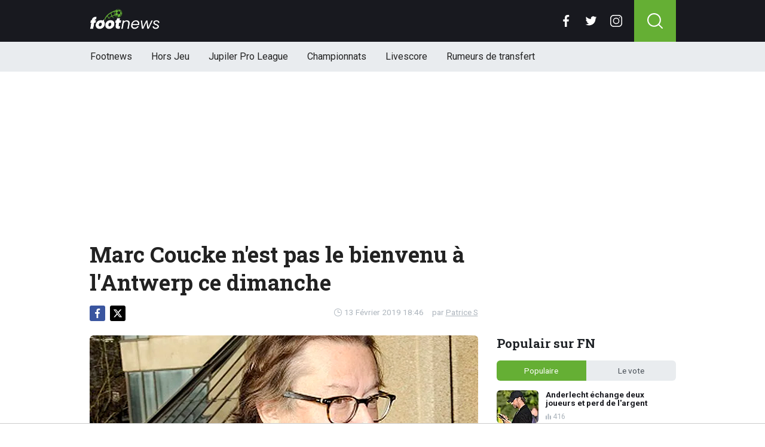

--- FILE ---
content_type: text/html; charset=utf-8
request_url: https://www.footnews.be/news/108162/marc-coucke-nest-pas-le-bienvenu-a-lantwerp-ce-dimanche
body_size: 15326
content:
<!doctype html>
<html lang="fr">
<head>

    <script async src="https://www.googletagmanager.com/gtag/js?id=G-XQ02J4ECFR"></script>
    <script>
        window.dataLayer = window.dataLayer || [];
        function gtag(){dataLayer.push(arguments);
        }
        gtag('js', new Date());

        gtag('config', 'G-XQ02J4ECFR');
    </script>

    <!-- Global site tag (gtag.js) - Google Analytics -->
    <script async src="https://www.googletagmanager.com/gtag/js?id=G-8WQ61C51L6"></script>
    <script>
        window.dataLayer = window.dataLayer || [];
        function gtag(){dataLayer.push(arguments);
        }
        gtag('js', new Date());

        gtag('config', 'G-8WQ61C51L6');
    </script>
    <script>
      // 1. User engagement na 15 seconden
      setTimeout(function() {
        gtag('event', 'user_engagement_15s', {
          event_category: 'engagement',
          event_label: '15_seconds_on_page',
          non_interaction: false
        });
      }, 15000);

      // 2. User engagement na 30 seconden
      setTimeout(function() {
        gtag('event', 'user_engagement_30s', {
          event_category: 'engagement',
          event_label: '30_seconds_on_page',
          non_interaction: false
        });
      }, 30000);

      // 3. Scroll diepte 50% & 75%
      let scroll50 = false, scroll75 = false;
      window.addEventListener("scroll", function () {
        const maxScroll = Math.max(document.documentElement.scrollHeight, document.body.scrollHeight) - window.innerHeight;
        if (maxScroll <= 0) return;
        const scrolled = window.scrollY / maxScroll;
        if (!scroll50 && scrolled >= 0.5) {
          gtag('event', 'scroll_50_percent', {
            event_category: 'engagement',
            non_interaction: true
          });
          scroll50 = true;
        }
        if (!scroll75 && scrolled >= 0.75) {
          gtag('event', 'scroll_75_percent', {
            event_category: 'engagement',
            non_interaction: true
          });
          scroll75 = true;
        }
      });
    </script>


    <script>
        (function(i,s,o,g,r,a,m){i['GoogleAnalyticsObject']=r;i[r]=i[r]||function(){
        (i[r].q=i[r].q||[]).push(arguments)},i[r].l=1*new Date();a=s.createElement(o),
            m=s.getElementsByTagName(o)[0];a.async=1;a.src=g;m.parentNode.insertBefore(a,m)
        })(window,document,'script','//www.google-analytics.com/analytics.js','ga');

        ga('create', 'UA-568102-37', 'www.footnews.be');
        ga('create', 'UA-568102-29', 'www.footnews.be', {'name': 'vntracker' });

        ga('send', 'pageview');
        ga('vntracker.send', 'pageview');

    </script>


    <meta charset="utf-8">
    <meta name="viewport" content="width=device-width, initial-scale=1">
    <link rel="stylesheet" href="/tpl/media/app/css/app.css?v=26" crossorigin="anonymous">

    <title>Marc Coucke n'est pas le bienvenu à l'Antwerp ce dimanche - FootNews</title>
    <meta name="keywords" content="Anderlecht,Coucke">
    <meta name="description" content="Anderlecht se déplace à l&#039;Antwerp ce dimanche. Une rencontre capitale pour les Bruxellois dans la course aux playoffs 1....">
    <meta name="robots" content="max-image-preview:large, max-snippet:-1, max-video-preview:-1">
	<link rel="alternate" type="application/rss+xml" href="https://www.footnews.be/feed/rss.php" title="FootNews RSS">
	<link rel="preconnect" href="https://fonts.googleapis.com">

    <link rel="icon" type="image/png" sizes="192x192"  href="/tpl/media/favicon/android-chrome-192x192.png">
    <link rel="icon" type="image/png" sizes="192x192"  href="/tpl/media/favicon/android-chrome-512x512.png">
    <link rel="apple-touch-icon" sizes="180x180" href="/apple-touch-icon.png">
    <link rel="icon" type="image/png" sizes="32x32" href="/favicon-32x32.png">
    <link rel="icon" type="image/png" sizes="16x16" href="/favicon-16x16.png">
    <link rel="icon" href="https://www.footnews.be/favicon.ico">
    <link rel="manifest" href="/site.webmanifest">
    <link rel="mask-icon" href="/tpl/media/favicon//safari-pinned-tab.svg" color="#65af34">
    <meta name="msapplication-TileColor" content="#00a300">
    <meta name="theme-color" content="#18191f">
    <meta name="twitter:widgets:theme" content="dark">

    <meta property="og:image:width" content="1200" />
    <meta property="og:image:height" content="675" />

    <meta property="og:url"           content="https://www.footnews.be/news/108162/marc-coucke-nest-pas-le-bienvenu-a-lantwerp-ce-dimanche" />
    <meta property="og:type"          content="website" />
    <meta property="og:title"         content="Marc Coucke n&#039;est pas le bienvenu &agrave; l&#039;Antwerp ce dimanche" />
    <meta property="og:description"   content="Anderlecht se déplace à l&#039;Antwerp ce dimanche. Une rencontre capitale pour les Bruxellois dans la course aux playoffs 1...." />
    <meta property="og:image"         content="https://www.footimages.be/media/fotos/1200x675/0/Coucke-21.01.2019.webp" />
    <meta property="fb:pages"         content="140980895979589" />
    <meta property="fb:app_id"         content="386140481799170" />

    <link rel="canonical" href="https://www.footnews.be/news/108162/marc-coucke-nest-pas-le-bienvenu-a-lantwerp-ce-dimanche" />

        <script src="https://cdn.onesignal.com/sdks/OneSignalSDK.js" async=""></script>

        <script>
            window.OneSignal = window.OneSignal || [];
            OneSignal.push(function() {
                OneSignal.init({
                    appId: "ae518478-edd0-44b9-841a-775c0ea91984",
                    promptOptions: {
                        slidedown: {
                            prompts: [
                                {
                                    type: "push", // current types are "push" & "category"
                                    autoPrompt: true,
                                    text: {
                                        /* limited to 90 characters */
                                        actionMessage: "Tu veux recevoir une notification en cas de BREAKING NEWS?",
                                        /* acceptButton limited to 15 characters */
                                        acceptButton: "Oui",
                                        /* cancelButton limited to 15 characters */
                                        cancelButton: "Non"
                                    },
                                    delay: {
                                        pageViews: 1,
                                        timeDelay: 20
                                    }
                                }
                            ]
                        }
                    }
                });
            });
        </script>

        <script type="text/javascript">
        !function(){"use strict";function e(e){var t=!(arguments.length>1&&void 0!==arguments[1])||arguments[1],c=document.createElement("script");c.src=e,t?c.type="module":(c.async=!0,c.type="text/javascript",c.setAttribute("nomodule",""));var n=document.getElementsByTagName("script")[0];n.parentNode.insertBefore(c,n)}!function(t,c){!function(t,c,n){var a,o,r;n.accountId=6568,null!==(a=t.marfeel)&&void 0!==a||(t.marfeel={}),null!==(o=(r=t.marfeel).cmd)&&void 0!==o||(r.cmd=[]),t.marfeel.config=n;var i="https://sdk.mrf.io/statics";e("".concat(i,"/marfeel-sdk.js?id=").concat(c),!0),e("".concat(i,"/marfeel-sdk.es5.js?id=").concat(c),!1)}(t,c,arguments.length>2&&void 0!==arguments[2]?arguments[2]:{})}(window,6568,{} /* Config */)}();
        </script>

    <!-- R89 -->
    <script async src="https://tags.refinery89.com/footnewsbe.js"></script>
    <!-- /end R89 -->
<!-- <meta name="apple-itunes-app" content="app-id=1321860153, affiliate-data=myAffiliateData, app-argument=myURL"> -->
</head>

<body class="news">

<header class="header js-header">
    <div class="header-top container d-flex align-items-center justify-content-between">
        <div class="d-flex h-100 align-items-center">
            <div class="header-logo">
                <a href="/">
                    <img src="/tpl/media/app/images/footnews.png?v=2" alt="Footnews" width="117" height="34" />
                </a>
            </div>
        </div>

        <div class="d-flex header-icons">
            <div class="header-socials js-header-socials d-none d-lg-block">
                <ul>
                    <li class="facebook">
                        <a href="https://www.facebook.com/footnews.be" target="_blank">
                            <svg width="26" height="26" viewBox="0 0 26 26" fill="none" xmlns="https://www.w3.org/2000/svg"><g clip-path="url(#a)"><path d="M17.33 4.317h2.374V.183C19.294.127 17.886 0 16.246 0c-3.422 0-5.767 2.153-5.767 6.109V9.75H6.703v4.621h3.776V26h4.63V14.373h3.624l.575-4.622h-4.2V6.567c.001-1.336.361-2.25 2.222-2.25Z" fill="currentColor"/></g><defs><clipPath id="a"><path fill="currentColor" d="M0 0h26v26H0z"/></clipPath></defs></svg>
                        </a>
                    </li>

                    <li class="twitter">
                        <a href="https://twitter.com/footnewsbe" target="_blank">
                            <svg width="26" height="26" viewBox="0 0 26 26" fill="none" xmlns="https://www.w3.org/2000/svg"><path d="M8.47 22.761c9.199 0 14.23-7.62 14.23-14.229 0-.216-.005-.432-.015-.646a10.176 10.176 0 0 0 2.495-2.59 9.978 9.978 0 0 1-2.872.788 5.02 5.02 0 0 0 2.199-2.766A10.03 10.03 0 0 1 21.33 4.53a5.002 5.002 0 0 0-8.522 4.56A14.199 14.199 0 0 1 2.501 3.868a4.99 4.99 0 0 0-.677 2.514c0 1.734.883 3.266 2.225 4.162a4.962 4.962 0 0 1-2.265-.625v.064a5.002 5.002 0 0 0 4.012 4.902 5.02 5.02 0 0 1-2.259.086 5.006 5.006 0 0 0 4.672 3.473 10.033 10.033 0 0 1-6.211 2.141c-.404 0-.802-.023-1.193-.07a14.157 14.157 0 0 0 7.665 2.247" fill="currentColor"/></svg>
                        </a>
                    </li>

                    <li class="instagram">
                        <a href="https://www.instagram.com/footnewsbe/" target="_blank">
                            <svg width="26" height="26" viewBox="0 0 26 26" fill="none" xmlns="https://www.w3.org/2000/svg"><path d="M18.448 0H7.553C3.388 0 0 3.388 0 7.553v10.894C0 22.612 3.388 26 7.553 26h10.894C22.612 26 26 22.612 26 18.448V7.553C26 3.388 22.612 0 18.448 0Zm5.52 18.447a5.528 5.528 0 0 1-5.52 5.522H7.553a5.528 5.528 0 0 1-5.522-5.521V7.553A5.528 5.528 0 0 1 7.553 2.03h10.894a5.528 5.528 0 0 1 5.522 5.522v10.894Z" fill="currentColor"/><path d="M13 5.992A7.016 7.016 0 0 0 5.992 13 7.016 7.016 0 0 0 13 20.008 7.016 7.016 0 0 0 20.008 13 7.016 7.016 0 0 0 13 5.992Zm0 11.985A4.982 4.982 0 0 1 8.023 13 4.982 4.982 0 0 1 13 8.023 4.982 4.982 0 0 1 17.977 13 4.982 4.982 0 0 1 13 17.977ZM20.11 6.906a1.016 1.016 0 1 0 0-2.031 1.016 1.016 0 0 0 0 2.031Z" fill="currentColor"/></svg>
                        </a>
                    </li>
                </ul>
            </div>

            <div class="header-search">
                <button type="button" class="header-search__trigger js-search-trigger">
                    <span class="icon icon-md icon-search"></span>
                </button>

                <div class="header-search__form js-search-form">
                    <form method="get" action="/zoeken/">
                        <div class="input-group">
                            <button type="submit" aria-label="Search" class="btn btn-search">
                                <span class="icon icon-sm icon-search"></span>
                            </button>

                            <input type="search" name="q" autocomplete="off" autocapitalize="off" placeholder="Chercher..." aria-label="Chercher..." value="" class="form-control">

                            <button type="button" aria-label="Close" class="btn btn-close js-search-trigger">
                                <span class="icon icon-sm icon-cross"></span>
                            </button>
                        </div>
                    </form>
                </div>
            </div>

            <button type="button" class="main-navigation__trigger js-mobile-navigation-trigger">
                <span></span>
                <span></span>
                <span></span>
            </button>
        </div>
    </div>

    <div class="main-navigation-wrapper">
        <div class="main-navigation js-main-navigation container">
            <div class="header-logo-small">
                <a href="/">
                    <img src="/tpl/media/app/images/fn-logo.png" alt="Footnews" width="50" height="46" />
                </a>
            </div>

            <ul class="main-navigation__list">
                <li><a href="/">Footnews</a></li>
                <li><a href="/hors-jeu">Hors Jeu</a></li>
                <li><a href="/competities/65-belgie-jupiler-pro-league">Jupiler Pro League</a></li>
                <!--<li><a href="https://www.footnews.be/competities">Competities</a></li>-->
                <li class="main-navigation__has-children">
                    <a href="/competities" class="js-mobile-navigation-trigger-subs">Championnats</a>
                    <div class="main-navigation__sub">
                        <ul>
                            <li><a href="/competities/belgie-jupiler-pro-league">Jupiler Pro League</a></li>
                            <li><a href="/competities/challenger-pro-league">Challenger Pro League</a></li>
                            <li><a href="/competities/premier-league">Premier League</a></li>
                            <li><a href="/competities/bundesliga">Bundesliga</a></li>
                            <li><a href="/competities/ligue-1">Ligue 1</a></li>
                            <li><a href="/competities/primera-division">Primera Division</a></li>
                            <li><a href="/competities/serie-a">Serie A</a></li>
                            <li><a href="/competities/nederland-eredivisie">Eredivisie</a></li>
                            <li><a href="/competities/portugal-primeira-liga">Primeira Liga</a></li>
                        </ul>
                    </div>
                </li>
                <!--<li><a href="https://www.footnews.be/exclusief">A l'exclusion</a></li>-->

                <li><a href="/livescore">Livescore</a></li>
								<li><a href="/rumeurs-de-transfert">Rumeurs de transfert</a></li>


            </ul>

            <div class="main-navigation__socials d-block d-lg-none">
                <ul>
                    <li class="facebook">
                        <a href="https://www.facebook.com/footnews.be" target="_blank">
                            <span class="icon icon-md icon-facebook"></span>
                        </a>
                    </li>

                    <li class="twitter">
                        <a href="https://twitter.com/footnewsbe" target="_blank">
                            <span class="icon icon-md icon-twitter"></span>
                        </a>
                    </li>

                    <li class="instagram">
                        <a href="https://www.instagram.com/footnewsbe/" target="_blank">
                            <span class="icon icon-md icon-instagram"></span>
                        </a>
                    </li>
                </ul>
            </div>
        </div>
    </div>
</header>

<div class="header-banner position-relative mt-3">
    <!-- R89 billboard -->
    <div style="min-height:250px;" class="r89-desktop-billboard-atf d-none d-md-block"></div>

    <!-- /end R89 billboard -->
</div>


<div class="container" >


	<!-- headline, date -->
	<div class="headline">
		<h1 class="mt-3" itemprop="headline">
			Marc Coucke n'est pas le bienvenu à l'Antwerp ce dimanche
		</h1>

		<div class="d-flex justify-content-end mt-2">
			<time itemprop="datePublished" class="d-flex align-items-center">
				<span class="icon icon-xs icon-gray icon-clock me-1"></span>
				13 Février 2019 18:46
			</time>

			<span class="author-link">par <a href="/author/patrice-s" itemprop="author">Patrice S</a></span>
		</div>
	</div>
	<!-- /end headline, date -->

	<!-- social sticky -->
	<div class="social-sticky" data-sticky-socials="true">
		<div class="headline">
			<ul>
				<li class="facebook">
					<a href="https://www.facebook.com/sharer/sharer.php?u=https://www.footnews.be/news/108162/marc-coucke-nest-pas-le-bienvenu-a-lantwerp-ce-dimanche" target="_blank">
						<span class="icon icon-xs icon-facebook"></span>
					</a>
				</li>

				<li class="twitter">
					<a href="https://twitter.com/intent/tweet?url=https://www.footnews.be/news/108162/marc-coucke-nest-pas-le-bienvenu-a-lantwerp-ce-dimanche&text=">
						<span class="icon icon-xs icon-twitter"></span>
					</a>
				</li>

				<li class="whatsapp d-block d-md-none">
					<a href="whatsapp://send?text=https://www.footnews.be/news/108162/marc-coucke-nest-pas-le-bienvenu-a-lantwerp-ce-dimanche" data-action="share/whatsapp/share">
						<span class="icon icon-xs icon-whatsapp"></span>
					</a>
				</li>
			</ul>
		</div>
	</div>
		<!-- <div style="min-height:280px; margin-top: 20px;" class="r89-mobile-billboard-top d-block d-md-none"></div> -->
	<!-- /end social sticky -->


	<div class="d-flex justify-content-between article-layout">
		<div class="content">

			<!-- photo -->
			<div class="headline-photo">
				<figure itemscope="" itemtype="https://schema.org/ImageObject">
					<img src="https://www.footimages.be/media/fotos/650x320/0/Coucke-21.01.2019.webp" width="650"
						 alt="Marc Coucke n'est pas le bienvenu à l'Antwerp ce dimanche" class="headline-photo__img">

					<figcaption itemprop="author">
						<span>Photo: © PhotoNews</span>
					</figcaption>
				</figure>
			</div>
			<!-- end photo -->
				<script type="application/ld+json">
				{
				  "@context": "https://schema.org",
				  "@type": "NewsArticle",
				  "headline": "Marc Coucke n'est pas le bienvenu à l'Antwerp ce dimanche",
				  "description": "Anderlecht se déplace à l&#039;Antwerp ce dimanche. Une rencontre capitale pour les Bruxellois dans la course aux playoffs 1....",
				  "articlebody": "Anderlecht se déplace à l'Antwerp ce dimanche. Une rencontre capitale pour les Bruxellois dans la course aux playoffs 1. Pour ce choc, Luciano D’Onofrio et Paul Gheysens ont invité Roger Vanden Stock en loge présidentielle. Selon la Dernière/Heure, ils n'ont en revanche pas convié Marc Coucke. La raison serait un différend entre Paul Gheysens et le président d'Anderlecht au sujet d'un projet immobilier à Knokke. Dans ces conditions, il est fort probable que Marc Coucke ne fasse même pas le déplacement en terres anversoises.",
				  "url": "https://www.footnews.be/news/108162/marc-coucke-nest-pas-le-bienvenu-a-lantwerp-ce-dimanche",
				  "mainEntityOfPage": {
					"@id": "https://www.footnews.be/news/108162/marc-coucke-nest-pas-le-bienvenu-a-lantwerp-ce-dimanche"
				  },
  				  
				  "inLanguage": "nl_BE",
                  "isAccessibleForFree": "True",
                  "wordCount": "114",
				  "publisher": {
				  	"@type": "Organization",
                    "@id": "https://www.footnews.be/news/108162/marc-coucke-nest-pas-le-bienvenu-a-lantwerp-ce-dimanche",
					"@name": "FootNews.be",
					"@url": "https://www.footnews.be/"
				  },
				  "author": {
				    "@type": "Person",
				    "@name": "Patrice S",
					"@url": "https://www.footnews.be/author/patrice-s"
				  },
				  "image": "https://www.footimages.be/media/fotos/1200x675/0/Coucke-21.01.2019.webp",
				  "thumbnailUrl": "https://www.footimages.be/media/fotos/1200x675/0/Coucke-21.01.2019.webp",
				  "datePublished": "2019-02-13T18:46:00+01:00",
				  "dateModified": "2019-02-13T18:46:00+01:00"
				}
			</script>
			<!-- article -->
			<div class="article" itemprop="articleBody" id="outb_readmore.articlecontent_txt">
				<p class="article__intro">
					Anderlecht se déplace à l'Antwerp ce dimanche. Une rencontre capitale pour les Bruxellois dans la course aux playoffs 1.
				</p>

				<div class="position-relative mb-3">
					<div style="min-height:250px;" class="r89-desktop-video-outstream d-none d-md-block"></div>
					<div style="min-height:250px;" class="r89-mobile-video-outstream d-block d-md-none"></div>
					<div class="loader"></div>
				</div>

					<br>

Pour ce choc, Luciano D’Onofrio et Paul Gheysens ont invité Roger Vanden Stock en loge présidentielle. Selon la Dernière/Heure, ils n'ont en revanche pas convié Marc Coucke. <br><br>

La raison serait un différend entre Paul Gheysens et le président d'Anderlecht au sujet d'un projet immobilier à Knokke. Dans ces conditions, il est fort probable que Marc Coucke ne fasse même pas le déplacement en terres anversoises.<h2><p style="font-size: 1.1rem; font-weight: normal; margin: 1.5em 0; line-height: 1.6;">
									<span style="font-weight: normal;">LIRE AUSSI: </span>
									<a href="/news/491018/anderlecht-vise-un-attaquant-experimente-de-hambourg" style="color: #4CAF50; font-weight: normal; !important; text-decoration: underline;">Anderlecht vise un attaquant expérimenté de Hambourg</a>
							</p>

			<!--	<p>
					 <b><a href="https://b1.trickyrock.com/redirect.aspx?pid=41376&bid=37966" target="_blank" rel="nofollow">Gagnez 50 FOIS votre mise</a></b>
				</p> -->




			</div>
			<!-- end article -->

   <!-- 		<h3 style="font-size: 17px; margin-bottom: 4px;">&#128293; Lire aussi</h3>

			<div class="article-list-grid article-list-grid-small" style="margin-bottom: 24px;">
			</div>
-->





			<div class="articles-hot-mobile" style="margin-bottom: 20px;">
					<div class="block mt-4">
							<div class="heading">
									<h4>🚀 Tout le monde lit cela maintenant.</h4>
							</div>
					</div>

					<div id="hot-articles" class="article-list article-list-grid article-list-grid-small">
							<div class="article-list__item">
									<a href="/news/491012/le-selectionneur-du-senegal-prive-de-coupe-du-monde" class="article-list__url">
											<div class="article-list__photo">
													<img src="https://www.footimages.be/media/fotos/320x180/0/SENEGAL-2911.webp" width="320" height="180" alt="Le sélectionneur du Sénégal privé de Coupe du monde?" loading="lazy">
											</div>

											<div class="article-list__content">
													<h5 class="h3">Le sélectionneur du Sénégal privé de Coupe du monde?</h5>

													<div class="date-votes">
															<div class="votes">
																	98
															</div>
													</div>
											</div>
									</a>
							</div>
							<div class="article-list__item">
									<a href="/news/490996/anderlecht-echange-deux-joueurs-et-perd-de-largent" class="article-list__url">
											<div class="article-list__photo">
													<img src="https://www.footimages.be/media/fotos/320x180/0/olivier-renard-anderlecht-6-1-2026-fn.webp" width="320" height="180" alt="Anderlecht échange deux joueurs et perd de l&#039;argent" loading="lazy">
											</div>

											<div class="article-list__content">
													<h5 class="h3">Anderlecht échange deux joueurs et perd de l&#039;argent</h5>

													<div class="date-votes">
															<div class="votes">
																	416
															</div>
													</div>
											</div>
									</a>
							</div>
					</div>
			</div>

<div class='poll'>

	<p class="poll__title">Le vote: <span class="poll__question">Anderlecht parviendra-t-il à s'imposer à l'Antwerp?</span></p>
	<span id='pollresult'>
	<form>
		<label class="poll__item">
			<input type="checkbox" id="pollBtn_8DdSYbVzjJ5O2XtSiLdIDQ==" class="poll__checkbox">
			Oui</label>
		<label class="poll__item">
			<input type="checkbox" id="pollBtn_KMXvczuMZ1wpo93iwLiWYQ==" class="poll__checkbox">
			Non</label>
	</form>
	</span>
	<div id="fninfo" class="mb-4"></div>
	<div id='chimp'></div>
	<!--
	<ul class="social poll__social">
		<li><a href="javascript:fbShare(500,200);" class="fb">delen op facebook</a></li>
		<li><a href="javascript:twitShare(500,290);" class="tw">twitter</a></li>
		<li><a href="https://www.instagram.com/instavoetbalnieuwsbe/" target="_blank" class="insta" style="border:1px solid #555;">instagram</a></li>
		<li><a href="/contact/" class="mail" style="border:1px solid #555;">mail</a></li>
	</ul>-->
</div>






		<!--	<h2 class="h3 mt-4">Gerelateerd nieuws</h2> -->


		<div class="OUTBRAIN" data-src="DROP_PERMALINK_HERE" data-widget-id="AR_1"></div>

		<div class="mt-3 mb-3 mb-md-4 mt-md-4 article__tags">
			<!--	<h3 class="h3 mb-2">En savoir plus sur</h3> -->

			<div class="tags">
				<ul>
					<li>
						<a href="/tags/anderlecht">Anderlecht</a>
					</li>
					<li>
						<a href="/tags/coucke">Coucke</a>
					</li>
				</ul>
			</div>
		</div>
		<!-- /end tags -->

<!--		<script type="text/javascript" async="async" src="//widgets.outbrain.com/outbrain.js"></script> -->

			<div class="article-list article-list-list mt-4 js-article-list article__latest-news">
				<h4 class="h3 mt-4">Juste à temps</h4>



				<div class="article-list__item 0">
					<a href="/news/491164/anderlecht-poursuit-sur-sa-lancee-prochaine-prolongation-en-vue" class="article-list__url">
						<div class="article-list__photo">
							<img src="https://www.footimages.be/media/fotos/120x115/0/anderlecht-18-01-2026-fn.webp" width="120" alt="Anderlecht poursuit sur sa lancée : prochaine prolongation en vue" loading="lazy">
						</div>

						<div class="article-list__content">
							<h5 class="h3">Anderlecht poursuit sur sa lancée : prochaine prolongation en vue</h5>
							<p>La direction sportive du RSC Anderlecht a actuellement fort &amp;agrave; faire. Les Bruxellois se ...</p>

							<div class="date-votes">
								<time datetime="22:42" class="time">
									<span class="flag flag-sm flag-be"></span>
									22:42
								</time>

								<div class="votes">
									6
								</div>
							</div>

							<div class="list-votes">
								6
							</div>
						</div>
					</a>
				</div>



				<div class="article-list__item 0">
					<a href="/news/491163/le-club-refuse-une-offre-du-gala-pour-lun-de-ses-cadres" class="article-list__url">
						<div class="article-list__photo">
							<img src="https://www.footimages.be/media/fotos/120x115/0/rigaux-madou-clubbrugge-21-8-2025-fn.webp" width="120" alt="Le Club refuse une offre du Gala pour l&#039;un de ses cadres" loading="lazy">
						</div>

						<div class="article-list__content">
							<h5 class="h3">Le Club refuse une offre du Gala pour l&#039;un de ses cadres</h5>
							<p>L&#039;entra&amp;icirc;neur du Club Bruges, Ivan Leko, va bient&amp;ocirc;t accueillir un renfort de taille. ...</p>

							<div class="date-votes">
								<time datetime="22:28" class="time">
									<span class="flag flag-sm flag-be"></span>
									22:28
								</time>

								<div class="votes">
									0
								</div>
							</div>

							<div class="list-votes">
								0
							</div>
						</div>
					</a>
				</div>



				<div class="article-list__item 0">
					<a href="/news/491160/bombe-a-malines-un-pilier-du-club-insiste-pour-partir" class="article-list__url">
						<div class="article-list__photo">
							<img src="https://www.footimages.be/media/fotos/120x115/0/fred-vanderbiest-kv-mechelen-27-08-2025-fn.webp" width="120" alt="Bombe à Malines :  un pilier du club insiste pour partir" loading="lazy">
						</div>

						<div class="article-list__content">
							<h5 class="h3">Bombe à Malines :  un pilier du club insiste pour partir</h5>
							<p>Apr&amp;egrave;s 21 journ&amp;eacute;es, le KV Malines occupe toujours la cinqui&amp;egrave;me place et conserve ...</p>

							<div class="date-votes">
								<time datetime="21:57" class="time">
									<span class="flag flag-sm flag-be"></span>
									21:57
								</time>

								<div class="votes">
									12
								</div>
							</div>

							<div class="list-votes">
								12
							</div>
						</div>
					</a>
				</div>



				<div class="article-list__item 0">
					<a href="/news/491158/peu-utilise-par-mourinho-il-pourrait-rebondir-a-bruges" class="article-list__url">
						<div class="article-list__photo">
							<img src="https://www.footimages.be/media/fotos/120x115/0/as-21-01-2026-fn.webp" width="120" alt="Peu utilisé par Mourinho, il pourrait rebondir à Bruges" loading="lazy">
						</div>

						<div class="article-list__content">
							<h5 class="h3">Peu utilisé par Mourinho, il pourrait rebondir à Bruges</h5>
							<p>Gr&amp;acirc;ce &amp;agrave; sa large victoire contre le Kairat Almaty, le Club Bruges a provisoirement ...</p>

							<div class="date-votes">
								<time datetime="21:42" class="time">
									<span class="flag flag-sm flag-be"></span>
									21:42
								</time>

								<div class="votes">
									20
								</div>
							</div>

							<div class="list-votes">
								20
							</div>
						</div>
					</a>
				</div>



				<div class="article-list__item 0">
					<a href="/news/491154/" class="article-list__url">
						<div class="article-list__photo">
							<img src="https://www.footimages.be/media/fotos/120x115/0/vieren-westerlo-20-12-2025-fn.webp" width="120" alt="Westerlo a trouvé un remplaçant pour Rommens" loading="lazy">
						</div>

						<div class="article-list__content">
							<h5 class="h3">Westerlo a trouvé un remplaçant pour Rommens</h5>
							<p>Westerlo conna&amp;icirc;t un mercato hivernal mouvement&amp;eacute;, car il a vu partir plusieurs joueurs ...</p>

							<div class="date-votes">
								<time datetime="21:20" class="time">
									<span class="flag flag-sm flag-be"></span>
									21:20
								</time>

								<div class="votes">
									4
								</div>
							</div>

							<div class="list-votes">
								4
							</div>
						</div>
					</a>
				</div>



				<div class="article-list__item 0">
					<a href="/news/491151/romano-confirme-anderlecht-perd-un-grand-talent" class="article-list__url">
						<div class="article-list__photo">
							<img src="https://www.footimages.be/media/fotos/120x115/0/besnik-hasi-anderlecht-21-08-2025-2-fn.webp" width="120" alt="Romano confirme : Anderlecht perd un grand talent" loading="lazy">
						</div>

						<div class="article-list__content">
							<h5 class="h3">Romano confirme : Anderlecht perd un grand talent</h5>
							<p>Il y a eu beaucoup de mouvement &amp;agrave; Anderlecht en ce d&amp;eacute;but de semaine. Le club ...</p>

							<div class="date-votes">
								<time datetime="20:33" class="time">
									<span class="flag flag-sm flag-be"></span>
									20:33
								</time>

								<div class="votes">
									113
								</div>
							</div>

							<div class="list-votes">
								113
							</div>
						</div>
					</a>
				</div>



				<div class="article-list__item 0">
					<a href="/news/491148/ldc-une-surprise-dans-le-onze-de-lunion-kompany-sort-lartillerie-lourde" class="article-list__url">
						<div class="article-list__photo">
							<img src="https://www.footimages.be/media/fotos/120x115/0/vieren-union-12-01-2026-fn.webp" width="120" alt="Ldc : une surprise dans le onze de l&#039;Union, Kompany sort l&#039;artillerie lourde" loading="lazy">
						</div>

						<div class="article-list__content">
							<h5 class="h3">Ldc : une surprise dans le onze de l&#039;Union, Kompany sort l&#039;artillerie lourde</h5>
							<p>Un sacr&amp;eacute; d&amp;eacute;fi attend l&#039;Union SG ce mercredi soir en Ligue des champions. En effet, ...</p>

							<div class="date-votes">
								<time datetime="20:11" class="time">
									<span class="flag flag-sm flag-uc"></span>
									20:11
								</time>

								<div class="votes">
									24
								</div>
							</div>

							<div class="list-votes">
								24
							</div>
						</div>
					</a>
				</div>



				<div class="article-list__item 0">
					<a href="/news/491147/cest-fait-duranville-a-trouve-son-nouveau-club" class="article-list__url">
						<div class="article-list__photo">
							<img src="https://www.footimages.be/media/fotos/120x115/0/Duranville-27-05-2023-FN.webp" width="120" alt="C&#039;est fait : Duranville a trouvé son nouveau club" loading="lazy">
						</div>

						<div class="article-list__content">
							<h5 class="h3">C&#039;est fait : Duranville a trouvé son nouveau club</h5>
							<p>Il &amp;eacute;tait devenu &amp;eacute;vident depuis plusieurs semaines que Julien Duranville allait quitter ...</p>

							<div class="date-votes">
								<time datetime="19:36" class="time">
									<span class="flag flag-sm flag-de"></span>
									19:36
								</time>

								<div class="votes">
									47
								</div>
							</div>

							<div class="list-votes">
								47
							</div>
						</div>
					</a>
				</div>



				<div class="article-list__item 0">
					<a href="/news/491144/stijnen-recidive-une-audience-de-plus-de-3-heures-" class="article-list__url">
						<div class="article-list__photo">
							<img src="https://www.footimages.be/media/fotos/120x115/0/stijn-stijnen-patro-20-05-2025-fn.webp" width="120" alt="Stijnen récidive : une audience de plus de 3 heures (!)" loading="lazy">
						</div>

						<div class="article-list__content">
							<h5 class="h3">Stijnen récidive : une audience de plus de 3 heures (!)</h5>
							<p>Ces derni&amp;egrave;res ann&amp;eacute;es, Stijn Stijnen s&#039;est retrouv&amp;eacute; &amp;agrave; plusieurs reprises ...</p>

							<div class="date-votes">
								<time datetime="19:02" class="time">
									<span class="flag flag-sm flag-be"></span>
									19:02
								</time>

								<div class="votes">
									55
								</div>
							</div>

							<div class="list-votes">
								55
							</div>
						</div>
					</a>
				</div>



				<div class="article-list__item 0">
					<a href="/news/491136/anderlecht-frappe-fort-un-joueur-cle-prolonge" class="article-list__url">
						<div class="article-list__photo">
							<img src="https://www.footimages.be/media/fotos/120x115/0/anderlecht-24-11-2025-fn.webp" width="120" alt="Anderlecht frappe fort : un joueur clé prolonge" loading="lazy">
						</div>

						<div class="article-list__content">
							<h5 class="h3">Anderlecht frappe fort : un joueur clé prolonge</h5>
							<p>L&#039;actualit&amp;eacute; a &amp;eacute;t&amp;eacute; plut&amp;ocirc;t calme &amp;agrave; Anderlecht ces deux ...</p>

							<div class="date-votes">
								<time datetime="18:28" class="time">
									<span class="flag flag-sm flag-be"></span>
									18:28
								</time>

								<div class="votes">
									96
								</div>
							</div>

							<div class="list-votes">
								96
							</div>
						</div>
					</a>
				</div>



				<div class="article-list__item 0">
					<a href="/news/491131/pfaff-detruit-anderlecht-ils-ont-commis-une-grave-erreur" class="article-list__url">
						<div class="article-list__photo">
							<img src="https://www.footimages.be/media/fotos/120x115/0/PFAFF-NAINGOLLAN-DELAET.webp" width="120" alt="Pfaff détruit Anderlecht : &quot;Ils ont commis une grave erreur&quot;" loading="lazy">
						</div>

						<div class="article-list__content">
							<h5 class="h3">Pfaff détruit Anderlecht : &quot;Ils ont commis une grave erreur&quot;</h5>
							<p>Le Bayern Munich affronte l&#039;Union SG ce mercredi soir (21h). Avant cette rencontre, Jean-Marie ...</p>

							<div class="date-votes">
								<time datetime="18:02" class="time">
									<span class="flag flag-sm flag-be"></span>
									18:02
								</time>

								<div class="votes">
									127
								</div>
							</div>

							<div class="list-votes">
								127
							</div>
						</div>
					</a>
				</div>



				<div class="article-list__item 0">
					<a href="/news/491130/anderlecht-et-lantwerp-lorgnent-sur-un-nouveau-joyau" class="article-list__url">
						<div class="article-list__photo">
							<img src="https://www.footimages.be/media/fotos/120x115/0/janssen-hey-antwerp-anderlecht-20-09-2025-fn.webp" width="120" alt="Anderlecht et l&#039;Antwerp lorgnent sur un nouveau joyau" loading="lazy">
						</div>

						<div class="article-list__content">
							<h5 class="h3">Anderlecht et l&#039;Antwerp lorgnent sur un nouveau joyau</h5>
							<p>Anderlecht et l&#039;Antwerp sont associ&amp;eacute;s &amp;agrave; de nombreux joueurs, ce qui est norman en ...</p>

							<div class="date-votes">
								<time datetime="17:36" class="time">
									<span class="flag flag-sm flag-be"></span>
									17:36
								</time>

								<div class="votes">
									35
								</div>
							</div>

							<div class="list-votes">
								35
							</div>
						</div>
					</a>
				</div>



				<div class="article-list__item 0">
					<a href="/news/491128/teddy-teuma-explique-pourquoi-il-a-rejoint-le-standard" class="article-list__url">
						<div class="article-list__photo">
							<img src="https://www.footimages.be/media/fotos/120x115/0/TEUMA-REIMS-2708.webp" width="120" alt="Teddy Teuma explique pourquoi il a rejoint le Standard " loading="lazy">
						</div>

						<div class="article-list__content">
							<h5 class="h3">Teddy Teuma explique pourquoi il a rejoint le Standard </h5>
							<p>Le Standard a frapp&amp;eacute; un grand coup en rapatriant Teddy Teuma en Belgique. L&#039;ancien joueur de ...</p>

							<div class="date-votes">
								<time datetime="17:21" class="time">
									<span class="flag flag-sm flag-be"></span>
									17:21
								</time>

								<div class="votes">
									118
								</div>
							</div>

							<div class="list-votes">
								118
							</div>
						</div>
					</a>
				</div>



				<div class="article-list__item 0">
					<a href="/news/491126/" class="article-list__url">
						<div class="article-list__photo">
							<img src="https://www.footimages.be/media/fotos/120x115/0/luis-vazquez-anderlecht-07-08-2025.webp" width="120" alt="Anderlecht prête son attaquant en Liga 1 espagnole " loading="lazy">
						</div>

						<div class="article-list__content">
							<h5 class="h3">Anderlecht prête son attaquant en Liga 1 espagnole </h5>
							<p>Il devait remplacer Kasper Dolberg &amp;agrave; la pointe de l&#039;attaque, mais on ne lui a pas ...</p>

							<div class="date-votes">
								<time datetime="16:45" class="time">
									<span class="flag flag-sm flag-be"></span>
									16:45
								</time>

								<div class="votes">
									70
								</div>
							</div>

							<div class="list-votes">
								70
							</div>
						</div>
					</a>
				</div>



				<div class="article-list__item 0">
					<a href="/news/491122/le-superbe-double-du-fiston-na-pas-sauve-robin-van-persie" class="article-list__url">
						<div class="article-list__photo">
							<img src="https://www.footimages.be/media/fotos/120x115/0/van-persie-balen-feyenoord-17-12-2025-fn.webp" width="120" alt="Le superbe doublé du fiston n&#039;a pas sauvé Robin Van Persie " loading="lazy">
						</div>

						<div class="article-list__content">
							<h5 class="h3">Le superbe doublé du fiston n&#039;a pas sauvé Robin Van Persie </h5>
							<p>L&#039;entr&amp;eacute;e sur le terrain apr&amp;egrave;s une bonne heure de jeu de Shaqueel Van Persie, 19 ans, ...</p>

							<div class="date-votes">
								<time datetime="15:45" class="time">
									<span class="flag flag-sm flag-ed"></span>
									15:45
								</time>

								<div class="votes">
									12
								</div>
							</div>

							<div class="list-votes">
								12
							</div>
						</div>
					</a>
				</div>



				<div class="article-list__item 0">
					<a href="/news/491119/anderlecht-debourse-4-millions-deuros-pour-un-attaquant-" class="article-list__url">
						<div class="article-list__photo">
							<img src="https://www.footimages.be/media/fotos/120x115/0/ukraine-20-03-25.webp" width="120" alt="Anderlecht débourse 4 millions d&#039;euros pour un attaquant ! " loading="lazy">
						</div>

						<div class="article-list__content">
							<h5 class="h3">Anderlecht débourse 4 millions d&#039;euros pour un attaquant ! </h5>
							<p>Il ne s&#039;agit certes plus d&#039;une surprise pour les fid&amp;egrave;les amateurs de notre site Footnews ...</p>

							<div class="date-votes">
								<time datetime="15:00" class="time">
									<span class="flag flag-sm flag-be"></span>
									15:00
								</time>

								<div class="votes">
									119
								</div>
							</div>

							<div class="list-votes">
								119
							</div>
						</div>
					</a>
				</div>



				<div class="article-list__item 0">
					<a href="/news/491111/" class="article-list__url">
						<div class="article-list__photo">
							<img src="https://www.footimages.be/media/fotos/120x115/0/soh-beerschot-bayram-westerlo-4-10-2024-FN.webp" width="120" alt="JPL - Le mercato de Saint-Trond ne s&#039;arrête décidément plus" loading="lazy">
						</div>

						<div class="article-list__content">
							<h5 class="h3">JPL - Le mercato de Saint-Trond ne s&#039;arrête décidément plus</h5>
							<p>Le STVV&amp;nbsp; de Wouter Vrancken n&#039;est d&amp;eacute;cid&amp;eacute;ment plus du du tout celui de Felice ...</p>

							<div class="date-votes">
								<time datetime="13:54" class="time">
									<span class="flag flag-sm flag-be"></span>
									13:54
								</time>

								<div class="votes">
									84
								</div>
							</div>

							<div class="list-votes">
								84
							</div>
						</div>
					</a>
				</div>



				<div class="article-list__item 0">
					<a href="/news/491107/qui-sera-le-prochain-unioniste-diable-rouge-et-quand" class="article-list__url">
						<div class="article-list__photo">
							<img src="https://www.footimages.be/media/fotos/120x115/0/van-de-perre-beloften-belgie-14-10-2025-fn.webp" width="120" alt="Qui sera le prochain Unioniste Diable Rouge, et quand ? " loading="lazy">
						</div>

						<div class="article-list__content">
							<h5 class="h3">Qui sera le prochain Unioniste Diable Rouge, et quand ? </h5>
							<p>Deux ans apr&amp;egrave;s l&#039;Ivoirien Lazare Amani, un autre Unioniste, le S&amp;eacute;n&amp;eacute;galais ...</p>

							<div class="date-votes">
								<time datetime="13:00" class="time">
									<span class="flag flag-sm flag-be"></span>
									13:00
								</time>

								<div class="votes">
									51
								</div>
							</div>

							<div class="list-votes">
								51
							</div>
						</div>
					</a>
				</div>



				<div class="article-list__item 0">
					<a href="/news/491099/mercato-loffre-de-sainttrond-a-liege-etait-irresistible" class="article-list__url">
						<div class="article-list__photo">
							<img src="https://www.footimages.be/media/fotos/120x115/0/samuel-kotto-aagent-6-1-2025-fn.webp" width="120" alt="MERCATO : l&#039;offre de Saint-Trond à Liège était irrésistible" loading="lazy">
						</div>

						<div class="article-list__content">
							<h5 class="h3">MERCATO : l&#039;offre de Saint-Trond à Liège était irrésistible</h5>
							<p>La p&amp;eacute;riode des transferts hivernaux bat son plein. Footnews rassemble chaque jour les ...</p>

							<div class="date-votes">
								<time datetime="12:00" class="time">
									<span class="flag flag-sm flag-be"></span>
									12:00
								</time>

								<div class="votes">
									58
								</div>
							</div>

							<div class="list-votes">
								58
							</div>
						</div>
					</a>
				</div>



				<div class="article-list__item 0">
					<a href="/news/491096/encore-une-excellente-nouvelle-pour-kompany" class="article-list__url">
						<div class="article-list__photo">
							<img src="https://www.footimages.be/media/fotos/120x115/0/vincent-kompany-bayern-munchen-10-11-2025-fn.webp" width="120" alt="Encore une excellente nouvelle pour Kompany" loading="lazy">
						</div>

						<div class="article-list__content">
							<h5 class="h3">Encore une excellente nouvelle pour Kompany</h5>
							<p>Ce mercredi, le Bayern Munich affronte l&#039;Union Saint-Gilloise en Ligue des Champions. L&#039;occasion de ...</p>

							<div class="date-votes">
								<time datetime="11:30" class="time">
									<span class="flag flag-sm flag-de"></span>
									11:30
								</time>

								<div class="votes">
									32
								</div>
							</div>

							<div class="list-votes">
								32
							</div>
						</div>
					</a>
				</div>



				<div class="article-list__item 0">
					<a href="/news/491092/" class="article-list__url">
						<div class="article-list__photo">
							<img src="https://www.footimages.be/media/fotos/120x115/0/youri-tielemans-aston-villa-10-09-2025-fn.webp" width="120" alt="Le modèle de Tielemans ? &quot;C&#039;était un monstre, il ne lâchait rien&quot;" loading="lazy">
						</div>

						<div class="article-list__content">
							<h5 class="h3">Le modèle de Tielemans ? &quot;C&#039;était un monstre, il ne lâchait rien&quot;</h5>
							<p>Il y a quelques jours, Youri Tielemans expliquait qu&#039;avec Unai Emery, il fallait pouvoir &amp;ecirc;tre ...</p>

							<div class="date-votes">
								<time datetime="10:44" class="time">
									<span class="flag flag-sm flag-en"></span>
									10:44
								</time>

								<div class="votes">
									47
								</div>
							</div>

							<div class="list-votes">
								47
							</div>
						</div>
					</a>
				</div>



				<div class="article-list__item 0">
					<a href="/news/491090/" class="article-list__url">
						<div class="article-list__photo">
							<img src="https://www.footimages.be/media/fotos/120x115/0/lois-openda-juventus-07-01-26.webp" width="120" alt="La dernière chance de Loïs Openda ?" loading="lazy">
						</div>

						<div class="article-list__content">
							<h5 class="h3">La dernière chance de Loïs Openda ?</h5>
							<p>Ce mercredi, la Juventus affronte Benfica en Ligue des Champions. Un duel qui pourrait permettre ...</p>

							<div class="date-votes">
								<time datetime="10:27" class="time">
									<span class="flag flag-sm flag-uc"></span>
									10:27
								</time>

								<div class="votes">
									37
								</div>
							</div>

							<div class="list-votes">
								37
							</div>
						</div>
					</a>
				</div>



				<div class="article-list__item 0">
					<a href="/news/491086/albert-cornelis-a-quelque-chose-de-plus-que-de-mil" class="article-list__url">
						<div class="article-list__photo">
							<img src="https://www.footimages.be/media/fotos/120x115/0/hans-cornelis-charleroi-19-01-26.webp" width="120" alt="Albert : &quot;Cornelis a quelque chose de plus que De Mil&quot;" loading="lazy">
						</div>

						<div class="article-list__content">
							<h5 class="h3">Albert : &quot;Cornelis a quelque chose de plus que De Mil&quot;</h5>
							<p>&amp;Agrave; Charleroi, le d&amp;eacute;but de saison n&#039;a pas &amp;eacute;t&amp;eacute; simple, avec des ...</p>

							<div class="date-votes">
								<time datetime="10:01" class="time">
									<span class="flag flag-sm flag-be"></span>
									10:01
								</time>

								<div class="votes">
									71
								</div>
							</div>

							<div class="list-votes">
								71
							</div>
						</div>
					</a>
				</div>



				<div class="article-list__item 0">
					<a href="/news/491082/kompany-je-prefere-largement-lunion-au-standard-et-bruges" class="article-list__url">
						<div class="article-list__photo">
							<img src="https://www.footimages.be/media/fotos/120x115/0/vincent-kompany-bayern-munchen-18-01-2026-fn.webp" width="120" alt="Kompany : &quot;Je préfère largement l&#039;Union au Standard et Bruges&quot;" loading="lazy">
						</div>

						<div class="article-list__content">
							<h5 class="h3">Kompany : &quot;Je préfère largement l&#039;Union au Standard et Bruges&quot;</h5>
							<p>Ce mercredi en Ligue des Champions, l&#039;Union Saint-Gilloise affronte un tr&amp;egrave;s gros morceau en ...</p>

							<div class="date-votes">
								<time datetime="09:31" class="time">
									<span class="flag flag-sm flag-be"></span>
									09:31
								</time>

								<div class="votes">
									29
								</div>
							</div>

							<div class="list-votes">
								29
							</div>
						</div>
					</a>
				</div>



				<div class="article-list__item 0">
					<a href="/news/491079/la-belgique-est-enfin-de-retour-apres-une-longue-absence" class="article-list__url">
						<div class="article-list__photo">
							<img src="https://www.footimages.be/media/fotos/120x115/0/Karim-Bachar-Belgique-Futsal-10-4-2023.webp" width="120" alt="La Belgique est enfin de retour après une longue absence" loading="lazy">
						</div>

						<div class="article-list__content">
							<h5 class="h3">La Belgique est enfin de retour après une longue absence</h5>
							<p>Pour la Belgique, les derni&amp;egrave;res ann&amp;eacute;es n&#039;ont pas &amp;eacute;t&amp;eacute; simple mais les ...</p>

							<div class="date-votes">
								<time datetime="09:06" class="time">
									<span class="flag flag-sm flag-be"></span>
									09:06
								</time>

								<div class="votes">
									30
								</div>
							</div>

							<div class="list-votes">
								30
							</div>
						</div>
					</a>
				</div>

			</div>




		</div>

	<aside class="sidebar" role="complementary">
		<!--
			<div class="block mt-4 mb-3">
				<div class="heading">
					<h4>Competitiestand</h4>
				</div>
				<table class="table table-bordered table-striped standings">
					<colgroup>
						<col class="width-tiny">
						<col class="width-large">
						<col class="width-tiny">
					</colgroup>
					<tbody>
		<!--
					</tbody>
					<thead>
					<tr>
						<th class="text-end">#</th>
						<th class="text-start">Team</th>
						<th>Punten</th>
					</tr>
					</thead>
				</table>

				<a href="/competities/" class="btn btn-outline-primary w-100">Volledige competitiestand</a>
			</div>
-->
<div class="article__hot">
<div class="block mt-4">
    <div class="heading">
        <h4>Populair sur FN</h4>
    </div>

    <ul class="nav nav-pills mb-2" role="tablist">
        <li class="nav-item">
            <button type="button" class="nav-link active" data-bs-toggle="pill" data-bs-target="#popular" role="tab" aria-controls="popular" aria-selected="true">
                Populaire
            </button>
        </li>
        <li class="nav-item">
            <button type="button" class="nav-link" id="pills-profile-tab" data-bs-toggle="pill" data-bs-target="#polls" role="tab" aria-controls="polls" aria-selected="false">
                Le vote
            </button>
        </li>
    </ul>

    <div class="tab-content">
        <div class="tab-pane fade show active" id="popular" role="tabpanel">
            <div class="article-list article-list-grid article-list-grid-small">
                <div class="article-list__item">
                    <a href="/news/490996/anderlecht-echange-deux-joueurs-et-perd-de-largent" class="article-list__url">
                        <div class="article-list__photo">
                            <picture>
                                <source srcset="https://www.footimages.be/media/fotos/650x320/0/olivier-renard-anderlecht-6-1-2026-fn.webp" media="(width < 576px)" width="650" height="320">
                                <img src="https://www.footimages.be/media/fotos/70x55/0/olivier-renard-anderlecht-6-1-2026-fn.webp" width="70" height="55" alt="Anderlecht échange deux joueurs et perd de l&#039;argent" loading="lazy">
                            </picture>
                        </div>

                        <div class="article-list__content">
                            <h5 class="h3">Anderlecht échange deux joueurs et perd de l&#039;argent</h5>

                            <div class="date-votes">
                                <div class="votes">
                                    416
                                </div>
                            </div>
                        </div>
                    </a>
                </div>
                <div class="article-list__item">
                    <a href="/news/491018/anderlecht-vise-un-attaquant-experimente-de-hambourg" class="article-list__url">
                        <div class="article-list__photo">
                            <picture>
                                <source srcset="https://www.footimages.be/media/fotos/650x320/0/olivier-renard-anderlecht-7-8-2025-fn.webp" media="(width < 576px)" width="650" height="320">
                                <img src="https://www.footimages.be/media/fotos/70x55/0/olivier-renard-anderlecht-7-8-2025-fn.webp" width="70" height="55" alt="Anderlecht vise un attaquant expérimenté de Hambourg" loading="lazy">
                            </picture>
                        </div>

                        <div class="article-list__content">
                            <h5 class="h3">Anderlecht vise un attaquant expérimenté de Hambourg</h5>

                            <div class="date-votes">
                                <div class="votes">
                                    228
                                </div>
                            </div>
                        </div>
                    </a>
                </div>
                <div class="article-list__item">
                    <a href="/news/490974/" class="article-list__url">
                        <div class="article-list__photo">
                            <picture>
                                <source srcset="https://www.footimages.be/media/fotos/650x320/0/verhaeghe-madou-rigaux-clubbrugge-6-05-2025-fn.webp" media="(width < 576px)" width="650" height="320">
                                <img src="https://www.footimages.be/media/fotos/70x55/0/verhaeghe-madou-rigaux-clubbrugge-6-05-2025-fn.webp" width="70" height="55" alt="Bruges prêt à frapper fort: un Diable Rouge dans le viseur" loading="lazy">
                            </picture>
                        </div>

                        <div class="article-list__content">
                            <h5 class="h3">Bruges prêt à frapper fort: un Diable Rouge dans le viseur</h5>

                            <div class="date-votes">
                                <div class="votes">
                                    185
                                </div>
                            </div>
                        </div>
                    </a>
                </div>
                <div class="article-list__item">
                    <a href="/news/491012/le-selectionneur-du-senegal-prive-de-coupe-du-monde" class="article-list__url">
                        <div class="article-list__photo">
                            <picture>
                                <source srcset="https://www.footimages.be/media/fotos/650x320/0/SENEGAL-2911.webp" media="(width < 576px)" width="650" height="320">
                                <img src="https://www.footimages.be/media/fotos/70x55/0/SENEGAL-2911.webp" width="70" height="55" alt="Le sélectionneur du Sénégal privé de Coupe du monde?" loading="lazy">
                            </picture>
                        </div>

                        <div class="article-list__content">
                            <h5 class="h3">Le sélectionneur du Sénégal privé de Coupe du monde?</h5>

                            <div class="date-votes">
                                <div class="votes">
                                    98
                                </div>
                            </div>
                        </div>
                    </a>
                </div>
            </div>
        </div>

        <div class="tab-pane fade" id="polls" role="tabpanel">
            <div class="article-list article-list-grid article-list-grid-small">

                <div class="article-list__item">
                    <a href="/news/490912/les-supporters-du-standard-en-ont-marre-de-wilmots" class="article-list__url">
                        <div class="article-list__photo">
                            <img src="https://www.footimages.be/media/fotos/70x55/0/marc-wilmots-standard-10-06-2025-fn.webp" width="70" height="55" alt="Les supporters du Standard en ont marre de Wilmots" loading="lazy">
                        </div>

                        <div class="article-list__content">
                            <h5 class="h3">Wilmots est-il un bon directeur sportif ?</h5>

                            <div class="date-votes">
                                <div class="votes">
                                    2191
                                </div>
                            </div>
                        </div>
                    </a>
                </div>
                <div class="article-list__item">
                    <a href="/news/490952/-la-situation-de-coosemans-saggrave-renard-tranche-" class="article-list__url">
                        <div class="article-list__photo">
                            <img src="https://www.footimages.be/media/fotos/70x55/0/coosemans-anderlecht-15-01-2026-1-fn.webp" width="70" height="55" alt="« La situation de Coosemans s&#039;aggrave : Renard tranche »" loading="lazy">
                        </div>

                        <div class="article-list__content">
                            <h5 class="h3">Pensez-vous que Coosemans quittera bientôt Anderlecht ?</h5>

                            <div class="date-votes">
                                <div class="votes">
                                    644
                                </div>
                            </div>
                        </div>
                    </a>
                </div>
                <div class="article-list__item">
                    <a href="/news/490996/anderlecht-echange-deux-joueurs-et-perd-de-largent" class="article-list__url">
                        <div class="article-list__photo">
                            <img src="https://www.footimages.be/media/fotos/70x55/0/olivier-renard-anderlecht-6-1-2026-fn.webp" width="70" height="55" alt="Anderlecht échange deux joueurs et perd de l&#039;argent" loading="lazy">
                        </div>

                        <div class="article-list__content">
                            <h5 class="h3">Anderlecht fait-il une mauvaise opération?</h5>

                            <div class="date-votes">
                                <div class="votes">
                                    416
                                </div>
                            </div>
                        </div>
                    </a>
                </div>
                <div class="article-list__item">
                    <a href="/news/491022/tielemans-sexprime-ouvertement-sur-son-retour-a-anderlecht" class="article-list__url">
                        <div class="article-list__photo">
                            <img src="https://www.footimages.be/media/fotos/70x55/0/youri-tielemans-aston-villa-10-09-2025-fn.webp" width="70" height="55" alt="Tielemans s&#039;exprime ouvertement sur son retour à Anderlecht" loading="lazy">
                        </div>

                        <div class="article-list__content">
                            <h5 class="h3">Reviendra-t-il un jour à Anderlecht ?</h5>

                            <div class="date-votes">
                                <div class="votes">
                                    408
                                </div>
                            </div>
                        </div>
                    </a>
                </div>
                <div class="article-list__item">
                    <a href="/news/490902/anderlecht-le-joueur-tant-attendu-arrive-ce-mardi" class="article-list__url">
                        <div class="article-list__photo">
                            <img src="https://www.footimages.be/media/fotos/70x55/0/lotto-park-anderlecht-10-10-2023-fn.webp" width="70" height="55" alt="Anderlecht : le joueur tant attendu arrive ce mardi" loading="lazy">
                        </div>

                        <div class="article-list__content">
                            <h5 class="h3">Sikan, un bon investissement ?</h5>

                            <div class="date-votes">
                                <div class="votes">
                                    401
                                </div>
                            </div>
                        </div>
                    </a>
                </div>

            </div>
        </div>
    </div>
</div>
</div>


<div class="OUTBRAIN outbrain-desktop-only" data-src="DROP_PERMALINK_HERE" data-widget-id="SB_1"></div>
<!--		 <script type="text/javascript" async="async" src="//widgets.outbrain.com/outbrain.js"></script> -->








<div class="block mt-4">
	<div class="heading-orange-small mb-2">
		<h4 class="heading-title">Juste à temps</h4>
	</div>

	<div class="article-list article-list-grid article-list-grid-small">

		<div class="article-list__item">
			<a href="/news/491164/anderlecht-poursuit-sur-sa-lancee-prochaine-prolongation-en-vue" class="article-list__url">
				<div class="article-list__photo">
					<img src="https://www.footimages.be/media/fotos/70x55/0/anderlecht-18-01-2026-fn.webp" width="70" alt="Anderlecht poursuit sur sa lancée : prochaine prolongation en vue" loading="lazy">
				</div>

				<div class="article-list__content">
					<h3>Anderlecht poursuit sur sa lancée : prochaine prolongation en vue</h3>

					<div class="date-votes">
						<div class="votes">
                            6
							<!-- 22:42 -->
                        </div>
					</div>
				</div>
			</a>
		</div>
		<div class="article-list__item">
			<a href="/news/491163/le-club-refuse-une-offre-du-gala-pour-lun-de-ses-cadres" class="article-list__url">
				<div class="article-list__photo">
					<img src="https://www.footimages.be/media/fotos/70x55/0/rigaux-madou-clubbrugge-21-8-2025-fn.webp" width="70" alt="Le Club refuse une offre du Gala pour l&#039;un de ses cadres" loading="lazy">
				</div>

				<div class="article-list__content">
					<h3>Le Club refuse une offre du Gala pour l&#039;un de ses cadres</h3>

					<div class="date-votes">
						<div class="votes">
                            0
							<!-- 22:28 -->
                        </div>
					</div>
				</div>
			</a>
		</div>
		<div class="article-list__item">
			<a href="/news/491160/bombe-a-malines-un-pilier-du-club-insiste-pour-partir" class="article-list__url">
				<div class="article-list__photo">
					<img src="https://www.footimages.be/media/fotos/70x55/0/fred-vanderbiest-kv-mechelen-27-08-2025-fn.webp" width="70" alt="Bombe à Malines :  un pilier du club insiste pour partir" loading="lazy">
				</div>

				<div class="article-list__content">
					<h3>Bombe à Malines :  un pilier du club insiste pour partir</h3>

					<div class="date-votes">
						<div class="votes">
                            12
							<!-- 21:57 -->
                        </div>
					</div>
				</div>
			</a>
		</div>
		<div class="article-list__item">
			<a href="/news/491158/peu-utilise-par-mourinho-il-pourrait-rebondir-a-bruges" class="article-list__url">
				<div class="article-list__photo">
					<img src="https://www.footimages.be/media/fotos/70x55/0/as-21-01-2026-fn.webp" width="70" alt="Peu utilisé par Mourinho, il pourrait rebondir à Bruges" loading="lazy">
				</div>

				<div class="article-list__content">
					<h3>Peu utilisé par Mourinho, il pourrait rebondir à Bruges</h3>

					<div class="date-votes">
						<div class="votes">
                            20
							<!-- 21:42 -->
                        </div>
					</div>
				</div>
			</a>
		</div>
		<div class="article-list__item">
			<a href="/news/491154/" class="article-list__url">
				<div class="article-list__photo">
					<img src="https://www.footimages.be/media/fotos/70x55/0/vieren-westerlo-20-12-2025-fn.webp" width="70" alt="Westerlo a trouvé un remplaçant pour Rommens" loading="lazy">
				</div>

				<div class="article-list__content">
					<h3>Westerlo a trouvé un remplaçant pour Rommens</h3>

					<div class="date-votes">
						<div class="votes">
                            4
							<!-- 21:20 -->
                        </div>
					</div>
				</div>
			</a>
		</div>

	</div>
</div>
			<div class="position-relative mt-3">
				<div style="min-height:600px;" class="r89-desktop-hpa-btf d-none d-md-block"></div>
				<div class="loader"></div>
			</div>


		</aside>

		<div class="OUTBRAIN outbrain-mobile-only" data-src="DROP_PERMALINK_HERE" data-widget-id="SB_1"></div>
		<!--		 <script type="text/javascript" async="async" src="//widgets.outbrain.com/outbrain.js"></script> -->
	</div>

</div>

<footer class="footer mt-md-4">

    <div class="footer-newsletter py-4">
        <div class="container">

            <div class="row align-items-center">
                <div class="col-md-7 mb-3 mb-md-0 text-center text-lg-start">
                    <h5 class="h4 mb-1">Ne manquez aucune des dernières nouvelles sur le foot !</h5>
                    <p class="mb-0">S'inscrire à notre newsletter</p>
                </div>

                <div class="col-md-5">
                    <!-- mailchimp form -->
                    <form action="https://footnews.us4.list-manage.com/subscribe/post?u=323be75796b79e8d103058382&id=6665783ff5" method="post" name="mc-embedded-subscribe-form" target="_blank">
                        <div class="input-group">
                            <input type="email" class="form-control border-0" value="" name="EMAIL" placeholder="Adresse email" aria-label="Adresse email" required>
                            <button type="submit" class="btn btn-secondary">S'inscrire</button>
                        </div>
                    </form>
                    <!-- end mailchimp form -->
                </div>
            </div>

        </div>
    </div>

    <div class="footer-bottom py-3 pt-lg-5 pb-lg-4">
        <div class="container">

            <div class="row accordion" id="accordionFooter">
                <div class="col-lg">
                    <h4 class="accordion-header" id="headingOne">
                        <button class="accordion-button collapsed" type="button" data-bs-toggle="collapse" data-bs-target="#collapseOne" aria-expanded="true" aria-controls="collapseOne">
                            Championnats
                        </button>
                    </h4>
                    <div id="collapseOne" class="accordion-collapse collapse" aria-labelledby="headingOne" data-bs-parent="#accordionFooter">
                        <div class="accordion-body py-3 py-lg-0">
                            <ul>
                                <li><a href="/competities/belgie-jupiler-pro-league">Jupiler Pro League</a></li>
                                <li><a href="/competities/premier-league">Premier League</a></li>
                                <li><a href="/competities/bundesliga">Bundesliga</a></li>
                                <li><a href="/competities/ligue-1">Ligue 1</a></li>
                                <li><a href="/competities/primera-division">Primera Division</a></li>
                                <li><a href="/competities/serie-a">Seria A</a></li>
                                <li><a href="/competities/nederland-eredivisie">Eredivisie</a></li>
                            </ul>
                        </div>
                    </div>
                </div>

                <!--<div class="col-lg">
                    <h4 class="accordion-header" id="headingOne">
                        <button class="accordion-button collapsed" type="button" data-bs-toggle="collapse" data-bs-target="#collapseTwo" aria-expanded="true" aria-controls="collapseOne">
                            Clubs
                        </button>
                    </h4>
                    <div id="collapseTwo" class="accordion-collapse collapse" aria-labelledby="headingOne" data-bs-parent="#accordionFooter">
                        <div class="accordion-body py-3 py-lg-0">
                            <ul>
                                <li><a href="/club/club-brugge-kv">Club Brugge</a></li>
                                <li><a href="/club/rsc-anderlecht">RSC Anderlecht</a></li>
                                <li><a href="/club/royal-antwerp-fc">Antwerp FC</a></li>
                                <li><a href="/club/krc-genk">KRC Genk</a></li>
                                <li><a href="/club/kaa-gent">KAA Gent</a></li>
                                <li><a href="/club/manchester-city-fc">Mancester City</a></li>
                                <li><a href="/club/liverpool-fc">Liverpool FC</a></li>
                                <li><a href="/club/manchester-united-fc">Manchester United</a></li>
                                <li><a href="/club/fc-barcelona">FC Barcelona</a></li>
                                <li><a href="/club/real-madrid-cf">Real Madrid</a></li>
                                <li><a href="/club/fc-bayern-münchen">Bayern Munchen</a></li>
                                <li><a href="/club/paris-saint-germain-fc">PSG</a></li>
                                <li><a href="/club/afc-ajax">Ajax</a></li>
                                <li><a href="/club/feyenoord-rotterdam">Feyenoord</a></li>
                            </ul>
                        </div>
                    </div>
                </div>-->

                <!--<div class="col-lg">
                    <h4 class="accordion-header" id="headingOne">
                        <button class="accordion-button collapsed" type="button" data-bs-toggle="collapse" data-bs-target="#collapseThree" aria-expanded="true" aria-controls="collapseOne">
                            Joueurs
                        </button>
                    </h4>
                    <div id="collapseThree" class="accordion-collapse collapse" aria-labelledby="headingOne" data-bs-parent="#accordionFooter">
                        <div class="accordion-body py-3 py-lg-0">
                            <ul>
                                <li><a href="/speler/lionel-messi">Lionel Messi</a></li>
                                <li><a href="/speler/erling-haaland">Erling Haaland</a></li>
                                <li><a href="/speler/lamine-yamal">Lamine Yamal</a></li>
                                <li><a href="/speler/kevin-de-bruyne">Kevin de Bruyne</a></li>
                                <li><a href="/speler/romelu-lukaku">Romelu Lukaku</a></li>
                                <li><a href="/speler/kylian-mbappe">Kylian Mbappé</a></li>
                                <li><a href="/speler/thibaut-courtois">Thibaut Courtois</a></li>
                            </ul>
                        </div>
                    </div>
                </div>-->

                <div class="col-lg">
                    <h4 class="accordion-header" id="headingTwo">
                        <button class="accordion-button collapsed" type="button" data-bs-toggle="collapse" data-bs-target="#collapseFour" aria-expanded="false" aria-controls="collapseTwo">
                            Information
                        </button>
                    </h4>

                    <div id="collapseFour" class="accordion-collapse collapse" aria-labelledby="headingTwo" data-bs-parent="#accordionFooter">
                        <div class="accordion-body py-3 py-lg-0">
                            <ul>
                                <li><a href="/">Accueil</a></li>
                                <li><a href="/tip">Tuyaute la rédaction</a></li>
                                <li><a href="/privacy-telinco.pdf">Privacy</a></li>
                                <li><a href="/contact">Contact</a></li>
                            </ul>
                        </div>
                    </div>
                </div>
                <div class="col-lg">
                    <h4 class="accordion-header" id="headingThree">
                        <button class="accordion-button collapsed" type="button" data-bs-toggle="collapse" data-bs-target="#collapseFive" aria-expanded="false" aria-controls="collapseThree">
                            Liens internes
                        </button>
                    </h4>
                    <div id="collapseFive" class="accordion-collapse collapse" aria-labelledby="headingThree" data-bs-parent="#accordionFooter">
                        <div class="accordion-body py-3 py-lg-0">
                            <ul>
                                <li><a href="/archief">Archives</a></li>
                                <li><a href="/zoeken">Chercher</a></li>
                                <li><a href="/tags">Tags</a></li>
                                <li><a href="/transfergeruchten">Rumeurs de transfert</a></li>
                                <li><a href="/livescore">Livescore</a></li>
                                <li><a href="/wedtips">Conseils de paris</a></li>
                            </ul>
                        </div>
                    </div>
                </div>
            </div>

            <div class="row justify-content-lg-start justify-content-center">
                <div class="col-lg-6 col-md-8 mt-4">
                    <div class="footer-logo mt-0 mt-lg-1">
                        <a href="#" title="Footnews">
                            <div class="d-flex justify-content-center justify-content-lg-start">
                                <img src="/tpl/media/app/images/footnews.png" alt="Footnews" width="117" height="34" />
                            </div>
                        </a>
                    </div>

                    <p class="text-center text-lg-start my-3">
                        Footnews.be est le plus grand site de football en Belgique. Ne manquez rien et soyez le premier à lire les dernières nouvelles ici !
                    </p>

                    <div class="footer-socials pt-2 pt-lg-3">
                        <ul class="justify-content-center justify-content-lg-start">
                            <li class="facebook">
                                <a href="https://www.facebook.com/footnews.be" target="_blank">
                                    <span class="icon icon-facebook"></span>
                                </a>
                            </li>

                            <li class="twitter">
                                <a href="https://twitter.com/footnewsbe" target="_blank">
                                    <span class="icon icon-twitter"></span>
                                </a>
                            </li>

                            <li class="instagram">
                                <a href="https://www.instagram.com/footnewsbe/" target="_blank">
                                    <span class="icon icon-instagram"></span>
                                </a>
                            </li>
                        </ul>
                    </div>
                </div>

            </div>

            <div class="footer-copyright">
                <div class="d-flex justify-content-between">
                    <div>
                        &copy; 2026 FootNews.be
                    </div>

                    <ul>
                        <li><a href="/disclaimer/">Disclaimer</a></li>
                        <li><a href="https://www.voetbalnieuws.be" target="_blank">VoetbalNieuws</a></li>
                        <li><a href="https://www.wielernieuws.be" target="_blank">WielerNieuws</a></li>
                    </ul>
                </div>
            </div>

        </div>
    </div>

</footer>


<script>
var currentUrl = window.location.href;
var urlParts = currentUrl.split('/');
if ( urlParts.length >= 6 ) {
	if ( urlParts[3] == 'news' ) {
		var xmlhttpView = new XMLHttpRequest();
		xmlhttpView.open("GET", "/plugins/footnews/countView.php?id="+urlParts[4] , true);
		xmlhttpView.send();
	}
}
</script>


<!--Start Cookie Script
<script type="text/javascript" charset="UTF-8" src="https://chs03.cookie-script.com/s/17354dded8007a91a79aa7aee751f2fe.js"></script>
End Cookie Script-->

<style>
    .qc-cmp-ui,
    .qc-cmp-ui .qc-cmp-main-messaging,
    .qc-cmp-ui .qc-cmp-messaging,
    .qc-cmp-ui .qc-cmp-beta-messaging,
    .qc-cmp-ui .qc-cmp-title,
    .qc-cmp-ui .qc-cmp-sub-title,
    .qc-cmp-ui .qc-cmp-purpose-info,
    .qc-cmp-ui .qc-cmp-table,
    .qc-cmp-ui .qc-cmp-table-header,
    .qc-cmp-ui .qc-cmp-vendor-list,
    .qc-cmp-ui .qc-cmp-vendor-list-title {
        color: #000000 !important;
    }
    .qc-cmp-ui {
        background-color: #FFFFFF !important;
    }
    .qc-cmp-publisher-purposes-table .qc-cmp-table-header {
        background-color: #fafafa !important;
    }
    .qc-cmp-publisher-purposes-table .qc-cmp-table-row {
        background-color: #ffffff !important;
    }
</style>

<script type="text/javascript" src="/tpl/media/app/js/app.js?v=10"></script>

</body>
</html>




--- FILE ---
content_type: application/javascript; charset=utf-8
request_url: https://fundingchoicesmessages.google.com/f/AGSKWxV_8BGFMKD-E4kot1OLGGgVzykC2XdyXVmUULnh0FYGwAsNOI0u7Q3VcppbD08IU8mK-HQSIag5DG2a3NSDSmRxrKMNte3Ke3auchydnkpKrawP4y1N6phDUy_SJK16CSwQtEZhva_kS2wr1ONYfKoP-L0RUZToUVI6zAuBka_SrRr0vSc1t2P4IPy8/_/adspace2./n/adv_/advph.-ad-gif1-=728x90_
body_size: -1290
content:
window['7d8ba813-725b-4ad3-833a-3354498c355d'] = true;

--- FILE ---
content_type: application/javascript; charset=utf-8
request_url: https://fundingchoicesmessages.google.com/f/AGSKWxWDAtRiJKZJMwGNe942OMHfKLnW-YNTkJMOSJVgXzCkS0ktVToW5DwT6xMGDJDTQE_ZHVjWHNexOy8sr8GEyDY5AfT88aqzg7aI_8DRFpe9hYLte5C0Cvx54AirC3c1fzEs9m13WQ==?fccs=W251bGwsbnVsbCxudWxsLG51bGwsbnVsbCxudWxsLFsxNzY5MDMyNTY5LDI5NzAwMDAwMF0sbnVsbCxudWxsLG51bGwsW251bGwsWzcsNl0sbnVsbCxudWxsLG51bGwsbnVsbCxudWxsLG51bGwsbnVsbCxudWxsLG51bGwsMV0sImh0dHBzOi8vd3d3LmZvb3RuZXdzLmJlL25ld3MvMTA4MTYyL21hcmMtY291Y2tlLW5lc3QtcGFzLWxlLWJpZW52ZW51LWEtbGFudHdlcnAtY2UtZGltYW5jaGUiLG51bGwsW1s4LCI5b0VCUi01bXFxbyJdLFs5LCJlbi1VUyJdLFsxNiwiWzEsMSwxXSJdLFsxOSwiMiJdLFsxNywiWzBdIl0sWzI0LCIiXSxbMjksImZhbHNlIl1dXQ
body_size: 110
content:
if (typeof __googlefc.fcKernelManager.run === 'function') {"use strict";this.default_ContributorServingResponseClientJs=this.default_ContributorServingResponseClientJs||{};(function(_){var window=this;
try{
var qp=function(a){this.A=_.t(a)};_.u(qp,_.J);var rp=function(a){this.A=_.t(a)};_.u(rp,_.J);rp.prototype.getWhitelistStatus=function(){return _.F(this,2)};var sp=function(a){this.A=_.t(a)};_.u(sp,_.J);var tp=_.ed(sp),up=function(a,b,c){this.B=a;this.j=_.A(b,qp,1);this.l=_.A(b,_.Pk,3);this.F=_.A(b,rp,4);a=this.B.location.hostname;this.D=_.Fg(this.j,2)&&_.O(this.j,2)!==""?_.O(this.j,2):a;a=new _.Qg(_.Qk(this.l));this.C=new _.dh(_.q.document,this.D,a);this.console=null;this.o=new _.mp(this.B,c,a)};
up.prototype.run=function(){if(_.O(this.j,3)){var a=this.C,b=_.O(this.j,3),c=_.fh(a),d=new _.Wg;b=_.hg(d,1,b);c=_.C(c,1,b);_.jh(a,c)}else _.gh(this.C,"FCNEC");_.op(this.o,_.A(this.l,_.De,1),this.l.getDefaultConsentRevocationText(),this.l.getDefaultConsentRevocationCloseText(),this.l.getDefaultConsentRevocationAttestationText(),this.D);_.pp(this.o,_.F(this.F,1),this.F.getWhitelistStatus());var e;a=(e=this.B.googlefc)==null?void 0:e.__executeManualDeployment;a!==void 0&&typeof a==="function"&&_.To(this.o.G,
"manualDeploymentApi")};var vp=function(){};vp.prototype.run=function(a,b,c){var d;return _.v(function(e){d=tp(b);(new up(a,d,c)).run();return e.return({})})};_.Tk(7,new vp);
}catch(e){_._DumpException(e)}
}).call(this,this.default_ContributorServingResponseClientJs);
// Google Inc.

//# sourceURL=/_/mss/boq-content-ads-contributor/_/js/k=boq-content-ads-contributor.ContributorServingResponseClientJs.en_US.9oEBR-5mqqo.es5.O/d=1/exm=ad_blocking_detection_executable,kernel_loader,loader_js_executable/ed=1/rs=AJlcJMwtVrnwsvCgvFVyuqXAo8GMo9641A/m=cookie_refresh_executable
__googlefc.fcKernelManager.run('\x5b\x5b\x5b7,\x22\x5b\x5bnull,\\\x22footnews.be\\\x22,\\\x22AKsRol9mtb2gWMxD3om2mxZAW2ZBAxSdqSHGl_L1Ks8JMxBO-b8A6CZB062uf0af2vZQ7Lv9MhVivl_jxLvkLJqVDsym1fPvr8JgFXmrn4KrGTcSgaKJtF3RRchtpd_ALlmLFps79yBHBUhvaFttWJgwq7F795n5bg\\\\u003d\\\\u003d\\\x22\x5d,null,\x5b\x5bnull,null,null,\\\x22https:\/\/fundingchoicesmessages.google.com\/f\/AGSKWxW3Zwn9nQefMCbAIOH1Tt8_rraM52PWQFzTZBV_fWUksyhFm3kEsYAQxCcQCfHPeGtoB5f2HH5dW2mk3IFXFQput7zKjBAR9theZCpuCKyDeoLq4E1iQhUvWRkYDBvIlHHwbXdMMw\\\\u003d\\\\u003d\\\x22\x5d,null,null,\x5bnull,null,null,\\\x22https:\/\/fundingchoicesmessages.google.com\/el\/AGSKWxXygkFsTdcwN6Rxok8NhTkCBqvyvkAFeGLeUak4xjIz4zgFYyMhJyVoV4QMi7UbjcfnZoKauvHQtyAobi0zQnq_tbIk41vXACgtzXbRWGIvNLZ7EFyrl4KRKHRsBFx0Sr3bYYcTyw\\\\u003d\\\\u003d\\\x22\x5d,null,\x5bnull,\x5b7,6\x5d,null,null,null,null,null,null,null,null,null,1\x5d\x5d,\x5b3,1\x5d\x5d\x22\x5d\x5d,\x5bnull,null,null,\x22https:\/\/fundingchoicesmessages.google.com\/f\/AGSKWxWvUAqIAIsmIRkcBYIiePa6kha6QOKPjluKQUb6uMp9BhtGJkZKExMlOz_W5sIKD2ec6izIjf6SeIuRDgzE8HD7pf6FGxvYQz8tcwxET-uK_DRkjuJZKpGBkXIRzoN9WitpOb8yvQ\\u003d\\u003d\x22\x5d\x5d');}